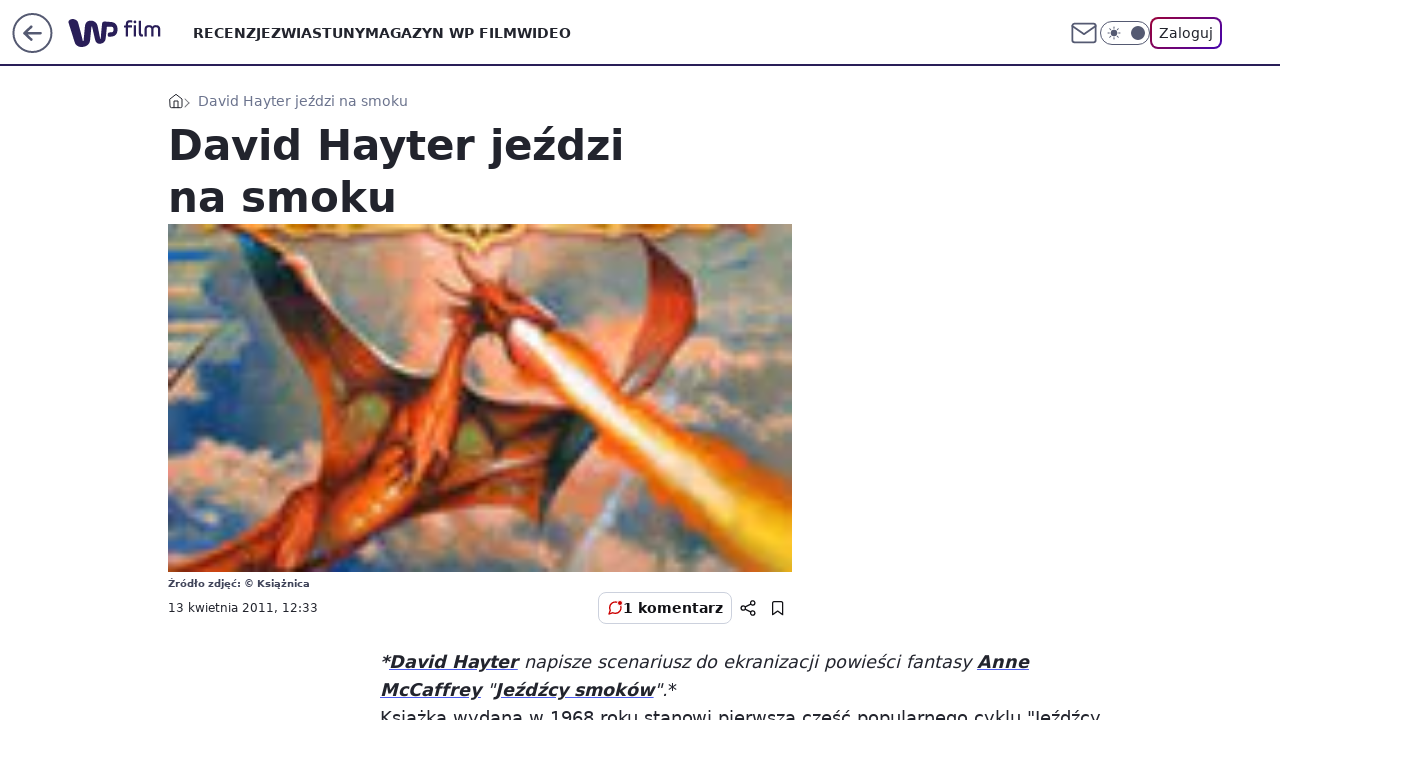

--- FILE ---
content_type: application/javascript
request_url: https://rek.www.wp.pl/gaf.js?rv=2&sn=film&pvid=b10442b412e1c7368b87&rekids=234639&phtml=film.wp.pl%2Fdavid-hayter-jezdzi-na-smoku-6024514980181121a&abtest=adtech%7CPRGM-1047%7CA%3Badtech%7CPU-335%7CA%3Badtech%7CPRG-3468%7CB%3Badtech%7CPRGM-1036%7CD%3Badtech%7CFP-76%7CA%3Badtech%7CPRGM-1356%7CA%3Badtech%7CPRGM-1419%7CC%3Badtech%7CPRGM-1589%7CA%3Badtech%7CPRGM-1576%7CA%3Badtech%7CPRGM-1443%7CA%3Badtech%7CPRGM-1587%7CD%3Badtech%7CPRGM-1615%7CA%3Badtech%7CPRGM-1215%7CC&PWA_adbd=0&darkmode=0&highLayout=0&layout=wide&navType=navigate&cdl=0&ctype=article&ciab=IAB1-5%2CIAB-v3-42%2CIAB-v3-246%2CIAB-v3-602%2CIAB1-1%2CIAB9-26%2CIAB3-4&cid=6024514980181121&csystem=ncr&cdate=2011-04-13&vw=1280&vh=720&p1=0&spin=ppgwd5fa&bcv=2
body_size: 5665
content:
ppgwd5fa({"spin":"ppgwd5fa","bunch":234639,"context":{"dsa":false,"minor":false,"bidRequestId":"edf474d2-bdd1-4b1d-8fd1-ddc4c96539dd","maConfig":{"timestamp":"2026-01-22T08:31:40.447Z"},"dfpConfig":{"timestamp":"2026-01-23T12:40:10.018Z"},"sda":[],"targeting":{"client":{},"server":{},"query":{"PWA_adbd":"0","abtest":"adtech|PRGM-1047|A;adtech|PU-335|A;adtech|PRG-3468|B;adtech|PRGM-1036|D;adtech|FP-76|A;adtech|PRGM-1356|A;adtech|PRGM-1419|C;adtech|PRGM-1589|A;adtech|PRGM-1576|A;adtech|PRGM-1443|A;adtech|PRGM-1587|D;adtech|PRGM-1615|A;adtech|PRGM-1215|C","bcv":"2","cdate":"2011-04-13","cdl":"0","ciab":"IAB1-5,IAB-v3-42,IAB-v3-246,IAB-v3-602,IAB1-1,IAB9-26,IAB3-4","cid":"6024514980181121","csystem":"ncr","ctype":"article","darkmode":"0","highLayout":"0","layout":"wide","navType":"navigate","p1":"0","phtml":"film.wp.pl/david-hayter-jezdzi-na-smoku-6024514980181121a","pvid":"b10442b412e1c7368b87","rekids":"234639","rv":"2","sn":"film","spin":"ppgwd5fa","vh":"720","vw":"1280"}},"directOnly":0,"geo":{"country":"840","region":"","city":""},"statid":"","mlId":"","rshsd":"13","isRobot":false,"curr":{"EUR":4.205,"USD":3.5831,"CHF":4.5298,"GBP":4.8478},"rv":"2","status":{"advf":2,"ma":2,"ma_ads-bidder":2,"ma_cpv-bidder":2,"ma_high-cpm-bidder":2}},"slots":{"10":{"delivered":"","campaign":null,"dfpConfig":null},"11":{"delivered":"1","campaign":null,"dfpConfig":{"placement":"/89844762/Desktop_Film.wp.pl_x11_art","roshash":"BEMP","ceil":100,"sizes":[[336,280],[640,280],[300,250]],"namedSizes":["fluid"],"div":"div-gpt-ad-x11-art","targeting":{"DFPHASH":"ADLO","emptygaf":"0"},"gfp":"BEMP"}},"12":{"delivered":"1","campaign":null,"dfpConfig":{"placement":"/89844762/Desktop_Film.wp.pl_x12_art","roshash":"BEMP","ceil":100,"sizes":[[336,280],[640,280],[300,250]],"namedSizes":["fluid"],"div":"div-gpt-ad-x12-art","targeting":{"DFPHASH":"ADLO","emptygaf":"0"},"gfp":"BEMP"}},"13":{"delivered":"1","campaign":null,"dfpConfig":{"placement":"/89844762/Desktop_Film.wp.pl_x13_art","roshash":"BEMP","ceil":100,"sizes":[[336,280],[640,280],[300,250]],"namedSizes":["fluid"],"div":"div-gpt-ad-x13-art","targeting":{"DFPHASH":"ADLO","emptygaf":"0"},"gfp":"BEMP"}},"14":{"delivered":"1","campaign":null,"dfpConfig":{"placement":"/89844762/Desktop_Film.wp.pl_x14_art","roshash":"BEMP","ceil":100,"sizes":[[336,280],[640,280],[300,250]],"namedSizes":["fluid"],"div":"div-gpt-ad-x14-art","targeting":{"DFPHASH":"ADLO","emptygaf":"0"},"gfp":"BEMP"}},"15":{"delivered":"1","campaign":null,"dfpConfig":{"placement":"/89844762/Desktop_Film.wp.pl_x15_art","roshash":"BEMP","ceil":100,"sizes":[[728,90],[970,300],[950,90],[980,120],[980,90],[970,150],[970,90],[970,250],[930,180],[950,200],[750,100],[970,66],[750,200],[960,90],[970,100],[750,300],[970,200],[950,300]],"namedSizes":["fluid"],"div":"div-gpt-ad-x15-art","targeting":{"DFPHASH":"ADLO","emptygaf":"0"},"gfp":"BEMP"}},"16":{"delivered":"1","campaign":null,"dfpConfig":{"placement":"/89844762/Desktop_Film.wp.pl_x16","roshash":"BEMP","ceil":100,"sizes":[[728,90],[970,300],[950,90],[980,120],[980,90],[970,150],[970,90],[970,250],[930,180],[950,200],[750,100],[970,66],[750,200],[960,90],[970,100],[750,300],[970,200],[950,300]],"namedSizes":["fluid"],"div":"div-gpt-ad-x16","targeting":{"DFPHASH":"ADLO","emptygaf":"0"},"gfp":"BEMP"}},"17":{"delivered":"1","campaign":null,"dfpConfig":{"placement":"/89844762/Desktop_Film.wp.pl_x17","roshash":"BEMP","ceil":100,"sizes":[[728,90],[970,300],[950,90],[980,120],[980,90],[970,150],[970,90],[970,250],[930,180],[950,200],[750,100],[970,66],[750,200],[960,90],[970,100],[750,300],[970,200],[950,300]],"namedSizes":["fluid"],"div":"div-gpt-ad-x17","targeting":{"DFPHASH":"ADLO","emptygaf":"0"},"gfp":"BEMP"}},"18":{"delivered":"1","campaign":null,"dfpConfig":{"placement":"/89844762/Desktop_Film.wp.pl_x18","roshash":"BEMP","ceil":100,"sizes":[[728,90],[970,300],[950,90],[980,120],[980,90],[970,150],[970,90],[970,250],[930,180],[950,200],[750,100],[970,66],[750,200],[960,90],[970,100],[750,300],[970,200],[950,300]],"namedSizes":["fluid"],"div":"div-gpt-ad-x18","targeting":{"DFPHASH":"ADLO","emptygaf":"0"},"gfp":"BEMP"}},"19":{"delivered":"1","campaign":null,"dfpConfig":{"placement":"/89844762/Desktop_Film.wp.pl_x19","roshash":"BEMP","ceil":100,"sizes":[[728,90],[970,300],[950,90],[980,120],[980,90],[970,150],[970,90],[970,250],[930,180],[950,200],[750,100],[970,66],[750,200],[960,90],[970,100],[750,300],[970,200],[950,300]],"namedSizes":["fluid"],"div":"div-gpt-ad-x19","targeting":{"DFPHASH":"ADLO","emptygaf":"0"},"gfp":"BEMP"}},"2":{"delivered":"1","campaign":{"id":"188177","capping":"PWAck=27120606\u0026PWAclt=1","adm":{"bunch":"234639","creations":[{"cbConfig":{"blur":false,"bottomBar":false,"fullPage":false,"message":"Przekierowanie za {{time}} sekund{{y}}","timeout":15000},"height":870,"pixels":["//ad.doubleclick.net/ddm/trackimp/N9439.2133700WP/B34863457.438118914;dc_trk_aid=631192549;dc_trk_cid=248542827;ord=1769256689;dc_lat=;dc_rdid=;tag_for_child_directed_treatment=;tfua=;gdpr=${GDPR};gdpr_consent=${GDPR_CONSENT_755};ltd=${LIMITED_ADS};dc_tdv=1?"],"scalable":"1","showLabel":false,"src":"https://mamc.wpcdn.pl/188177/1767964028036/1920x870.jpg","trackers":{"click":[""],"cview":["//ma.wp.pl/ma.gif?clid=a34bb419bc1345d54896e03c36043d43\u0026SN=film\u0026pvid=b10442b412e1c7368b87\u0026action=cvimp\u0026pg=film.wp.pl\u0026par=org_id%3D25%26hBidPrice%3DBEHMPSV%26hBudgetRate%3DBEHMPSV%26partnerID%3D%26platform%3D8%26device%3DPERSONAL_COMPUTER%26publisherID%3D308%26inver%3D2%26order%3D265726%26pricingModel%3DW_kocFNlK50-NV0QaJXamyzUyuMBlvj4eT18t3_rSAc%26is_robot%3D0%26geo%3D840%253B%253B%26ssp%3Dwp.pl%26pvid%3Db10442b412e1c7368b87%26sn%3Dfilm%26bidTimestamp%3D1769256689%26bidderID%3D11%26contentID%3D6024514980181121%26utility%3DfPklNDm8zmqIGU9rbWxeq1eRVDJxvefDyaOv-PVNxbXqlplDueht2V8MF_-fJhHe%26conversionValue%3D0%26test%3D0%26emission%3D3043755%26medium%3Ddisplay%26workfID%3D188177%26seatFee%3DJCIGeUZNwRMSqOmnhPiI8oGuvpcH0WijaA-SxSCUFLU%26client_id%3D48831%26is_adblock%3D0%26seatID%3Da34bb419bc1345d54896e03c36043d43%26billing%3Dcpv%26iabSiteCategories%3D%26isDev%3Dfalse%26bidReqID%3Dedf474d2-bdd1-4b1d-8fd1-ddc4c96539dd%26targetDomain%3Dwkruk.pl%26cur%3DPLN%26tpID%3D1402225%26editedTimestamp%3D1767965028%26iabPageCategories%3D%26userID%3D__UNKNOWN_TELL_US__%26ip%3DIHLJpS1USKuX44aiqwEg1X87rST_WebiPJr9JvR20Zs%26domain%3Dfilm.wp.pl%26slotID%3D002%26slotSizeWxH%3D1920x870%26source%3DTG%26ttl%3D1769343089%26rekid%3D234639%26creationID%3D1469487"],"impression":["//ma.wp.pl/ma.gif?clid=a34bb419bc1345d54896e03c36043d43\u0026SN=film\u0026pvid=b10442b412e1c7368b87\u0026action=delivery\u0026pg=film.wp.pl\u0026par=publisherID%3D308%26inver%3D2%26order%3D265726%26pricingModel%3DW_kocFNlK50-NV0QaJXamyzUyuMBlvj4eT18t3_rSAc%26is_robot%3D0%26geo%3D840%253B%253B%26ssp%3Dwp.pl%26pvid%3Db10442b412e1c7368b87%26sn%3Dfilm%26bidTimestamp%3D1769256689%26bidderID%3D11%26contentID%3D6024514980181121%26utility%3DfPklNDm8zmqIGU9rbWxeq1eRVDJxvefDyaOv-PVNxbXqlplDueht2V8MF_-fJhHe%26conversionValue%3D0%26test%3D0%26emission%3D3043755%26medium%3Ddisplay%26workfID%3D188177%26seatFee%3DJCIGeUZNwRMSqOmnhPiI8oGuvpcH0WijaA-SxSCUFLU%26client_id%3D48831%26is_adblock%3D0%26seatID%3Da34bb419bc1345d54896e03c36043d43%26billing%3Dcpv%26iabSiteCategories%3D%26isDev%3Dfalse%26bidReqID%3Dedf474d2-bdd1-4b1d-8fd1-ddc4c96539dd%26targetDomain%3Dwkruk.pl%26cur%3DPLN%26tpID%3D1402225%26editedTimestamp%3D1767965028%26iabPageCategories%3D%26userID%3D__UNKNOWN_TELL_US__%26ip%3DIHLJpS1USKuX44aiqwEg1X87rST_WebiPJr9JvR20Zs%26domain%3Dfilm.wp.pl%26slotID%3D002%26slotSizeWxH%3D1920x870%26source%3DTG%26ttl%3D1769343089%26rekid%3D234639%26creationID%3D1469487%26org_id%3D25%26hBidPrice%3DBEHMPSV%26hBudgetRate%3DBEHMPSV%26partnerID%3D%26platform%3D8%26device%3DPERSONAL_COMPUTER"],"view":["//ma.wp.pl/ma.gif?clid=a34bb419bc1345d54896e03c36043d43\u0026SN=film\u0026pvid=b10442b412e1c7368b87\u0026action=view\u0026pg=film.wp.pl\u0026par=org_id%3D25%26hBidPrice%3DBEHMPSV%26hBudgetRate%3DBEHMPSV%26partnerID%3D%26platform%3D8%26device%3DPERSONAL_COMPUTER%26publisherID%3D308%26inver%3D2%26order%3D265726%26pricingModel%3DW_kocFNlK50-NV0QaJXamyzUyuMBlvj4eT18t3_rSAc%26is_robot%3D0%26geo%3D840%253B%253B%26ssp%3Dwp.pl%26pvid%3Db10442b412e1c7368b87%26sn%3Dfilm%26bidTimestamp%3D1769256689%26bidderID%3D11%26contentID%3D6024514980181121%26utility%3DfPklNDm8zmqIGU9rbWxeq1eRVDJxvefDyaOv-PVNxbXqlplDueht2V8MF_-fJhHe%26conversionValue%3D0%26test%3D0%26emission%3D3043755%26medium%3Ddisplay%26workfID%3D188177%26seatFee%3DJCIGeUZNwRMSqOmnhPiI8oGuvpcH0WijaA-SxSCUFLU%26client_id%3D48831%26is_adblock%3D0%26seatID%3Da34bb419bc1345d54896e03c36043d43%26billing%3Dcpv%26iabSiteCategories%3D%26isDev%3Dfalse%26bidReqID%3Dedf474d2-bdd1-4b1d-8fd1-ddc4c96539dd%26targetDomain%3Dwkruk.pl%26cur%3DPLN%26tpID%3D1402225%26editedTimestamp%3D1767965028%26iabPageCategories%3D%26userID%3D__UNKNOWN_TELL_US__%26ip%3DIHLJpS1USKuX44aiqwEg1X87rST_WebiPJr9JvR20Zs%26domain%3Dfilm.wp.pl%26slotID%3D002%26slotSizeWxH%3D1920x870%26source%3DTG%26ttl%3D1769343089%26rekid%3D234639%26creationID%3D1469487"]},"transparentPlaceholder":false,"type":"image","url":"https://ad.doubleclick.net/ddm/trackclk/N9439.2133700WP/B34863457.438118914;dc_trk_aid=631192549;dc_trk_cid=248542827;dc_lat=;dc_rdid=;tag_for_child_directed_treatment=;tfua=;gdpr=${GDPR};gdpr_consent=${GDPR_CONSENT_755};ltd=${LIMITED_ADS};dc_tdv=1","width":1920}],"redir":"https://ma.wp.pl/redirma?SN=film\u0026pvid=b10442b412e1c7368b87\u0026par=workfID%3D188177%26platform%3D8%26hBudgetRate%3DBEHMPSV%26order%3D265726%26bidderID%3D11%26contentID%3D6024514980181121%26seatFee%3DJCIGeUZNwRMSqOmnhPiI8oGuvpcH0WijaA-SxSCUFLU%26is_adblock%3D0%26iabSiteCategories%3D%26domain%3Dfilm.wp.pl%26ttl%3D1769343089%26is_robot%3D0%26isDev%3Dfalse%26cur%3DPLN%26tpID%3D1402225%26userID%3D__UNKNOWN_TELL_US__%26source%3DTG%26sn%3Dfilm%26utility%3DfPklNDm8zmqIGU9rbWxeq1eRVDJxvefDyaOv-PVNxbXqlplDueht2V8MF_-fJhHe%26billing%3Dcpv%26iabPageCategories%3D%26medium%3Ddisplay%26client_id%3D48831%26seatID%3Da34bb419bc1345d54896e03c36043d43%26pvid%3Db10442b412e1c7368b87%26bidTimestamp%3D1769256689%26device%3DPERSONAL_COMPUTER%26inver%3D2%26pricingModel%3DW_kocFNlK50-NV0QaJXamyzUyuMBlvj4eT18t3_rSAc%26test%3D0%26bidReqID%3Dedf474d2-bdd1-4b1d-8fd1-ddc4c96539dd%26geo%3D840%253B%253B%26conversionValue%3D0%26editedTimestamp%3D1767965028%26slotID%3D002%26creationID%3D1469487%26partnerID%3D%26publisherID%3D308%26ssp%3Dwp.pl%26emission%3D3043755%26org_id%3D25%26targetDomain%3Dwkruk.pl%26ip%3DIHLJpS1USKuX44aiqwEg1X87rST_WebiPJr9JvR20Zs%26slotSizeWxH%3D1920x870%26rekid%3D234639%26hBidPrice%3DBEHMPSV\u0026url=","slot":"2"},"creative":{"Id":"1469487","provider":"ma_cpv-bidder","roshash":"DGJM","height":870,"width":1920,"touchpointId":"1402225","source":{"bidder":"cpv-bidder"}},"sellingModel":{"model":"CPM_INT"}},"dfpConfig":{"placement":"/89844762/Desktop_Film.wp.pl_x02","roshash":"DGJM","ceil":100,"sizes":[[970,300],[970,600],[750,300],[950,300],[980,600],[1920,870],[1200,600],[750,400],[960,640]],"namedSizes":["fluid"],"div":"div-gpt-ad-x02","targeting":{"DFPHASH":"CFIL","emptygaf":"0"},"gfp":"CKNQ"}},"24":{"delivered":"","campaign":null,"dfpConfig":null},"25":{"delivered":"1","campaign":null,"dfpConfig":{"placement":"/89844762/Desktop_Film.wp.pl_x25_art","roshash":"BEMP","ceil":100,"sizes":[[336,280],[640,280],[300,250]],"namedSizes":["fluid"],"div":"div-gpt-ad-x25-art","targeting":{"DFPHASH":"ADLO","emptygaf":"0"},"gfp":"BEMP"}},"27":{"delivered":"1","campaign":null,"dfpConfig":{"placement":"/89844762/Desktop_Film.wp.pl_x27_art","roshash":"BEMP","ceil":100,"sizes":[[160,600]],"namedSizes":["fluid"],"div":"div-gpt-ad-x27-art","targeting":{"DFPHASH":"ADLO","emptygaf":"0"},"gfp":"BEMP"}},"28":{"delivered":"","campaign":null,"dfpConfig":null},"29":{"delivered":"","campaign":null,"dfpConfig":null},"3":{"delivered":"1","campaign":null,"dfpConfig":{"placement":"/89844762/Desktop_Film.wp.pl_x03_art","roshash":"BEMP","ceil":100,"sizes":[[728,90],[970,300],[950,90],[980,120],[980,90],[970,150],[970,90],[970,250],[930,180],[950,200],[750,100],[970,66],[750,200],[960,90],[970,100],[750,300],[970,200],[950,300]],"namedSizes":["fluid"],"div":"div-gpt-ad-x03-art","targeting":{"DFPHASH":"ADLO","emptygaf":"0"},"gfp":"BEMP"}},"32":{"delivered":"1","campaign":null,"dfpConfig":{"placement":"/89844762/Desktop_Film.wp.pl_x32_art","roshash":"BEMP","ceil":100,"sizes":[[336,280],[640,280],[300,250]],"namedSizes":["fluid"],"div":"div-gpt-ad-x32-art","targeting":{"DFPHASH":"ADLO","emptygaf":"0"},"gfp":"BEMP"}},"33":{"delivered":"1","campaign":null,"dfpConfig":{"placement":"/89844762/Desktop_Film.wp.pl_x33_art","roshash":"BEMP","ceil":100,"sizes":[[336,280],[640,280],[300,250]],"namedSizes":["fluid"],"div":"div-gpt-ad-x33-art","targeting":{"DFPHASH":"ADLO","emptygaf":"0"},"gfp":"BEMP"}},"34":{"delivered":"1","campaign":null,"dfpConfig":{"placement":"/89844762/Desktop_Film.wp.pl_x34_art","roshash":"BEMP","ceil":100,"sizes":[[300,250]],"namedSizes":["fluid"],"div":"div-gpt-ad-x34-art","targeting":{"DFPHASH":"ADLO","emptygaf":"0"},"gfp":"BEMP"}},"35":{"delivered":"1","campaign":null,"dfpConfig":{"placement":"/89844762/Desktop_Film.wp.pl_x35_art","roshash":"BEMP","ceil":100,"sizes":[[300,600],[300,250]],"namedSizes":["fluid"],"div":"div-gpt-ad-x35-art","targeting":{"DFPHASH":"ADLO","emptygaf":"0"},"gfp":"BEMP"}},"36":{"delivered":"1","campaign":null,"dfpConfig":{"placement":"/89844762/Desktop_Film.wp.pl_x36_art","roshash":"BEMP","ceil":100,"sizes":[[300,600],[300,250]],"namedSizes":["fluid"],"div":"div-gpt-ad-x36-art","targeting":{"DFPHASH":"ADLO","emptygaf":"0"},"gfp":"BEMP"}},"37":{"delivered":"1","campaign":null,"dfpConfig":{"placement":"/89844762/Desktop_Film.wp.pl_x37_art","roshash":"BEMP","ceil":100,"sizes":[[300,600],[300,250]],"namedSizes":["fluid"],"div":"div-gpt-ad-x37-art","targeting":{"DFPHASH":"ADLO","emptygaf":"0"},"gfp":"BEMP"}},"40":{"delivered":"1","campaign":null,"dfpConfig":{"placement":"/89844762/Desktop_Film.wp.pl_x40","roshash":"BGJM","ceil":100,"sizes":[[300,250]],"namedSizes":["fluid"],"div":"div-gpt-ad-x40","targeting":{"DFPHASH":"AFIL","emptygaf":"0"},"gfp":"BGJM"}},"5":{"delivered":"1","campaign":null,"dfpConfig":{"placement":"/89844762/Desktop_Film.wp.pl_x05_art","roshash":"BEMP","ceil":100,"sizes":[[336,280],[640,280],[300,250]],"namedSizes":["fluid"],"div":"div-gpt-ad-x05-art","targeting":{"DFPHASH":"ADLO","emptygaf":"0"},"gfp":"BEMP"}},"50":{"delivered":"1","campaign":{"id":"189049","adm":{"bunch":"234639","creations":[{"height":200,"showLabel":true,"src":"https://mamc.wpcdn.pl/189049/1769081764496/750x200/750x200/Virtual-Vibes_750x200.html","trackers":{"click":[""],"cview":["//ma.wp.pl/ma.gif?clid=36d4f1d950aab392a9c26b186b340e10\u0026SN=film\u0026pvid=b10442b412e1c7368b87\u0026action=cvimp\u0026pg=film.wp.pl\u0026par=slotSizeWxH%3D750x200%26workfID%3D189049%26seatID%3D36d4f1d950aab392a9c26b186b340e10%26org_id%3D25%26iabSiteCategories%3D%26ttl%3D1769343089%26is_adblock%3D0%26inver%3D2%26pricingModel%3D6DnD8LlKGB2P3eIo8ZVHjqQwk_u_PBY9C0rPASDuOQs%26pvid%3Db10442b412e1c7368b87%26platform%3D8%26slotID%3D050%26targetDomain%3Droblox.com%26cur%3DPLN%26test%3D0%26seatFee%3D7GA-feR0scdnX5Pz6G7OfWo5wDJzm2N8EKdLqq9SZ6g%26tpID%3D1406254%26billing%3Dcpv%26client_id%3D77840%26emission%3D3046359%26order%3D266657%26editedTimestamp%3D1769081960%26hBudgetRate%3DBEHLVbj%26contentID%3D6024514980181121%26medium%3Ddisplay%26device%3DPERSONAL_COMPUTER%26ip%3DWVjcsYgDhOp5_O4SB8F130IXjddJRGe0ahRDa9iq6cY%26is_robot%3D0%26sn%3Dfilm%26isDev%3Dfalse%26ssp%3Dwp.pl%26bidReqID%3Dedf474d2-bdd1-4b1d-8fd1-ddc4c96539dd%26userID%3D__UNKNOWN_TELL_US__%26partnerID%3D%26bidderID%3D11%26utility%3DTuC1NpHNPVZd75B17R-JXVqWsZOdJKTQZRQgV9CuBgde7RK6vhtB40XnAyoAWDBY%26conversionValue%3D0%26rekid%3D234639%26iabPageCategories%3D%26domain%3Dfilm.wp.pl%26creationID%3D1477806%26source%3DTG%26geo%3D840%253B%253B%26bidTimestamp%3D1769256689%26hBidPrice%3DBEHLVbj%26publisherID%3D308"],"impression":["//ma.wp.pl/ma.gif?clid=36d4f1d950aab392a9c26b186b340e10\u0026SN=film\u0026pvid=b10442b412e1c7368b87\u0026action=delivery\u0026pg=film.wp.pl\u0026par=ssp%3Dwp.pl%26bidReqID%3Dedf474d2-bdd1-4b1d-8fd1-ddc4c96539dd%26userID%3D__UNKNOWN_TELL_US__%26partnerID%3D%26bidderID%3D11%26utility%3DTuC1NpHNPVZd75B17R-JXVqWsZOdJKTQZRQgV9CuBgde7RK6vhtB40XnAyoAWDBY%26conversionValue%3D0%26rekid%3D234639%26iabPageCategories%3D%26domain%3Dfilm.wp.pl%26creationID%3D1477806%26source%3DTG%26geo%3D840%253B%253B%26bidTimestamp%3D1769256689%26hBidPrice%3DBEHLVbj%26publisherID%3D308%26slotSizeWxH%3D750x200%26workfID%3D189049%26seatID%3D36d4f1d950aab392a9c26b186b340e10%26org_id%3D25%26iabSiteCategories%3D%26ttl%3D1769343089%26is_adblock%3D0%26inver%3D2%26pricingModel%3D6DnD8LlKGB2P3eIo8ZVHjqQwk_u_PBY9C0rPASDuOQs%26pvid%3Db10442b412e1c7368b87%26platform%3D8%26slotID%3D050%26targetDomain%3Droblox.com%26cur%3DPLN%26test%3D0%26seatFee%3D7GA-feR0scdnX5Pz6G7OfWo5wDJzm2N8EKdLqq9SZ6g%26tpID%3D1406254%26billing%3Dcpv%26client_id%3D77840%26emission%3D3046359%26order%3D266657%26editedTimestamp%3D1769081960%26hBudgetRate%3DBEHLVbj%26contentID%3D6024514980181121%26medium%3Ddisplay%26device%3DPERSONAL_COMPUTER%26ip%3DWVjcsYgDhOp5_O4SB8F130IXjddJRGe0ahRDa9iq6cY%26is_robot%3D0%26sn%3Dfilm%26isDev%3Dfalse"],"view":["//ma.wp.pl/ma.gif?clid=36d4f1d950aab392a9c26b186b340e10\u0026SN=film\u0026pvid=b10442b412e1c7368b87\u0026action=view\u0026pg=film.wp.pl\u0026par=medium%3Ddisplay%26device%3DPERSONAL_COMPUTER%26ip%3DWVjcsYgDhOp5_O4SB8F130IXjddJRGe0ahRDa9iq6cY%26is_robot%3D0%26sn%3Dfilm%26isDev%3Dfalse%26ssp%3Dwp.pl%26bidReqID%3Dedf474d2-bdd1-4b1d-8fd1-ddc4c96539dd%26userID%3D__UNKNOWN_TELL_US__%26partnerID%3D%26bidderID%3D11%26utility%3DTuC1NpHNPVZd75B17R-JXVqWsZOdJKTQZRQgV9CuBgde7RK6vhtB40XnAyoAWDBY%26conversionValue%3D0%26rekid%3D234639%26iabPageCategories%3D%26domain%3Dfilm.wp.pl%26creationID%3D1477806%26source%3DTG%26geo%3D840%253B%253B%26bidTimestamp%3D1769256689%26hBidPrice%3DBEHLVbj%26publisherID%3D308%26slotSizeWxH%3D750x200%26workfID%3D189049%26seatID%3D36d4f1d950aab392a9c26b186b340e10%26org_id%3D25%26iabSiteCategories%3D%26ttl%3D1769343089%26is_adblock%3D0%26inver%3D2%26pricingModel%3D6DnD8LlKGB2P3eIo8ZVHjqQwk_u_PBY9C0rPASDuOQs%26pvid%3Db10442b412e1c7368b87%26platform%3D8%26slotID%3D050%26targetDomain%3Droblox.com%26cur%3DPLN%26test%3D0%26seatFee%3D7GA-feR0scdnX5Pz6G7OfWo5wDJzm2N8EKdLqq9SZ6g%26tpID%3D1406254%26billing%3Dcpv%26client_id%3D77840%26emission%3D3046359%26order%3D266657%26editedTimestamp%3D1769081960%26hBudgetRate%3DBEHLVbj%26contentID%3D6024514980181121"]},"transparentPlaceholder":false,"type":"iframe","url":"https://www.roblox.com/pl/games/17067024883/Bank-Millennium-Virtual-Vibes","width":750}],"redir":"https://ma.wp.pl/redirma?SN=film\u0026pvid=b10442b412e1c7368b87\u0026par=geo%3D840%253B%253B%26seatFee%3D7GA-feR0scdnX5Pz6G7OfWo5wDJzm2N8EKdLqq9SZ6g%26editedTimestamp%3D1769081960%26contentID%3D6024514980181121%26medium%3Ddisplay%26hBidPrice%3DBEHLVbj%26publisherID%3D308%26iabSiteCategories%3D%26is_adblock%3D0%26pvid%3Db10442b412e1c7368b87%26targetDomain%3Droblox.com%26billing%3Dcpv%26device%3DPERSONAL_COMPUTER%26rekid%3D234639%26client_id%3D77840%26source%3DTG%26org_id%3D25%26is_robot%3D0%26sn%3Dfilm%26isDev%3Dfalse%26bidReqID%3Dedf474d2-bdd1-4b1d-8fd1-ddc4c96539dd%26bidderID%3D11%26workfID%3D189049%26hBudgetRate%3DBEHLVbj%26cur%3DPLN%26bidTimestamp%3D1769256689%26slotSizeWxH%3D750x200%26platform%3D8%26slotID%3D050%26test%3D0%26ip%3DWVjcsYgDhOp5_O4SB8F130IXjddJRGe0ahRDa9iq6cY%26ssp%3Dwp.pl%26creationID%3D1477806%26seatID%3D36d4f1d950aab392a9c26b186b340e10%26ttl%3D1769343089%26inver%3D2%26pricingModel%3D6DnD8LlKGB2P3eIo8ZVHjqQwk_u_PBY9C0rPASDuOQs%26emission%3D3046359%26conversionValue%3D0%26iabPageCategories%3D%26domain%3Dfilm.wp.pl%26tpID%3D1406254%26order%3D266657%26userID%3D__UNKNOWN_TELL_US__%26partnerID%3D%26utility%3DTuC1NpHNPVZd75B17R-JXVqWsZOdJKTQZRQgV9CuBgde7RK6vhtB40XnAyoAWDBY\u0026url=","slot":"50"},"creative":{"Id":"1477806","provider":"ma_cpv-bidder","roshash":"BEHK","height":200,"width":750,"touchpointId":"1406254","source":{"bidder":"cpv-bidder"}},"sellingModel":{"model":"CPM_INT"}},"dfpConfig":{"placement":"/89844762/Desktop_Film.wp.pl_x50_art","roshash":"BEMP","ceil":100,"sizes":[[728,90],[970,300],[950,90],[980,120],[980,90],[970,150],[970,90],[970,250],[930,180],[950,200],[750,100],[970,66],[750,200],[960,90],[970,100],[750,300],[970,200],[950,300]],"namedSizes":["fluid"],"div":"div-gpt-ad-x50-art","targeting":{"DFPHASH":"ADLO","emptygaf":"0"},"gfp":"BEMP"}},"52":{"delivered":"1","campaign":null,"dfpConfig":{"placement":"/89844762/Desktop_Film.wp.pl_x52_art","roshash":"BEMP","ceil":100,"sizes":[[300,250]],"namedSizes":["fluid"],"div":"div-gpt-ad-x52-art","targeting":{"DFPHASH":"ADLO","emptygaf":"0"},"gfp":"BEMP"}},"529":{"delivered":"1","campaign":null,"dfpConfig":{"placement":"/89844762/Desktop_Film.wp.pl_x529","roshash":"BEMP","ceil":100,"sizes":[[300,250]],"namedSizes":["fluid"],"div":"div-gpt-ad-x529","targeting":{"DFPHASH":"ADLO","emptygaf":"0"},"gfp":"BEMP"}},"53":{"delivered":"1","campaign":null,"dfpConfig":{"placement":"/89844762/Desktop_Film.wp.pl_x53_art","roshash":"BEMP","ceil":100,"sizes":[[728,90],[970,300],[950,90],[980,120],[980,90],[970,150],[970,600],[970,90],[970,250],[930,180],[950,200],[750,100],[970,66],[750,200],[960,90],[970,100],[750,300],[970,200],[940,600]],"namedSizes":["fluid"],"div":"div-gpt-ad-x53-art","targeting":{"DFPHASH":"ADLO","emptygaf":"0"},"gfp":"BEMP"}},"531":{"delivered":"1","campaign":null,"dfpConfig":{"placement":"/89844762/Desktop_Film.wp.pl_x531","roshash":"BEMP","ceil":100,"sizes":[[300,250]],"namedSizes":["fluid"],"div":"div-gpt-ad-x531","targeting":{"DFPHASH":"ADLO","emptygaf":"0"},"gfp":"BEMP"}},"541":{"delivered":"1","campaign":null,"dfpConfig":{"placement":"/89844762/Desktop_Film.wp.pl_x541_art","roshash":"BEMP","ceil":100,"sizes":[[300,600],[300,250]],"namedSizes":["fluid"],"div":"div-gpt-ad-x541-art","targeting":{"DFPHASH":"ADLO","emptygaf":"0"},"gfp":"BEMP"}},"59":{"delivered":"1","campaign":null,"dfpConfig":{"placement":"/89844762/Desktop_Film.wp.pl_x59_art","roshash":"BEMP","ceil":100,"sizes":[[300,600],[300,250]],"namedSizes":["fluid"],"div":"div-gpt-ad-x59-art","targeting":{"DFPHASH":"ADLO","emptygaf":"0"},"gfp":"BEMP"}},"6":{"delivered":"","campaign":null,"dfpConfig":null},"61":{"delivered":"1","campaign":null,"dfpConfig":{"placement":"/89844762/Desktop_Film.wp.pl_x61_art","roshash":"BEMP","ceil":100,"sizes":[[336,280],[640,280],[300,250]],"namedSizes":["fluid"],"div":"div-gpt-ad-x61-art","targeting":{"DFPHASH":"ADLO","emptygaf":"0"},"gfp":"BEMP"}},"62":{"delivered":"","campaign":null,"dfpConfig":null},"67":{"delivered":"1","campaign":null,"dfpConfig":{"placement":"/89844762/Desktop_Film.wp.pl_x67_art","roshash":"BEMP","ceil":100,"sizes":[[300,50]],"namedSizes":["fluid"],"div":"div-gpt-ad-x67-art","targeting":{"DFPHASH":"ADLO","emptygaf":"0"},"gfp":"BEMP"}},"7":{"delivered":"","campaign":null,"dfpConfig":null},"70":{"delivered":"1","campaign":null,"dfpConfig":{"placement":"/89844762/Desktop_Film.wp.pl_x70_art","roshash":"BEMP","ceil":100,"sizes":[[728,90],[970,300],[950,90],[980,120],[980,90],[970,150],[970,90],[970,250],[930,180],[950,200],[750,100],[970,66],[750,200],[960,90],[970,100],[750,300],[970,200],[950,300]],"namedSizes":["fluid"],"div":"div-gpt-ad-x70-art","targeting":{"DFPHASH":"ADLO","emptygaf":"0"},"gfp":"BEMP"}},"716":{"delivered":"","campaign":null,"dfpConfig":null},"717":{"delivered":"","campaign":null,"dfpConfig":null},"72":{"delivered":"1","campaign":null,"dfpConfig":{"placement":"/89844762/Desktop_Film.wp.pl_x72_art","roshash":"BEMP","ceil":100,"sizes":[[300,250]],"namedSizes":["fluid"],"div":"div-gpt-ad-x72-art","targeting":{"DFPHASH":"ADLO","emptygaf":"0"},"gfp":"BEMP"}},"79":{"lazy":1,"delivered":"1","campaign":{"id":"188982","capping":"PWAck=27120769\u0026PWAclt=720","adm":{"bunch":"234639","creations":[{"mod":"surveyNative","modConfig":{"accentColorAsPrimary":false,"border":"1px solid grey","footnote":"Wyniki ankiet pomagają nam ulepszać nasze produkty i produkty naszych Zaufanych Partnerów. Administratorem danych jest Wirtualna Polska Media S.A. Szczegółowe informacje na temat przetwarzania danych osobowych opisane są w \u003ca target=\"_blank\" href=\"https://holding.wp.pl/poufnosc\"\u003epolityce prywatności\u003c/a\u003e.","insideSlot":true,"maxWidth":300,"pages":[{"accentColorAsPrimary":false,"questions":[{"answers":[{"answerID":"yes","isOpen":false,"text":"tak"},{"answerID":"no","isOpen":false,"text":"nie"},{"answerID":"dontKnow","isOpen":false,"text":"nie wiem"}],"answersHorizontal":false,"confirmation":false,"questionID":"didYouSeeMailAd","required":true,"text":"Czy widziałeś(-aś) ostatnio reklamę Poczty WP?","type":"radio"}],"topImage":"https://pocztanh.wpcdn.pl/pocztanh/login/7.30.0/svg/wp/poczta-logo.svg"}],"popup":{"blendVisible":false,"position":"br"},"summary":[{"key":"Title","value":"Dziękujemy za odpowiedź!"},{"key":"Paragraph","value":"Twoja opinia jest dla nas ważna."}]},"showLabel":true,"trackers":{"click":[""],"cview":["//ma.wp.pl/ma.gif?clid=0d75fec0bdabe60e0af571ed047f75a2\u0026SN=film\u0026pvid=b10442b412e1c7368b87\u0026action=cvimp\u0026pg=film.wp.pl\u0026par=userID%3D__UNKNOWN_TELL_US__%26order%3D202648%26pricingModel%3DPPtj2MJUpb0DThOmO-skD8QXu9AY5TG0Kc3zZR6DSvs%26geo%3D840%253B%253B%26rekid%3D234639%26seatFee%3DSx-tK4SEZ0Y-VhOy2j5ZhcEcpLFWHCN6lJ6Pa7GJ9GQ%26iabPageCategories%3D%26bidTimestamp%3D1769256689%26contentID%3D6024514980181121%26device%3DPERSONAL_COMPUTER%26inver%3D2%26slotID%3D079%26creationID%3D1477210%26test%3D0%26emission%3D3046324%26editedTimestamp%3D1769007383%26ttl%3D1769343089%26domain%3Dfilm.wp.pl%26is_adblock%3D0%26ip%3D4tPSCoymki7hrMSjtzokG37W7zlIf-S3lkhHogc_RdY%26targetDomain%3Dwp.pl%26seatID%3D0d75fec0bdabe60e0af571ed047f75a2%26org_id%3D25%26hBudgetRate%3DBEHKNQT%26partnerID%3D%26utility%3Dr1UWK5V_E8deteDGSfhATCw0sVORZzzlMbelMidag_1Q-Ea6tsqlIPLwDScEG1aI%26publisherID%3D308%26slotSizeWxH%3D-1x-1%26client_id%3D38851%26source%3DTG%26iabSiteCategories%3D%26is_robot%3D0%26hBidPrice%3DBEHKNQT%26cur%3DPLN%26tpID%3D1405936%26billing%3Dcpv%26sn%3Dfilm%26bidderID%3D11%26medium%3Ddisplay%26conversionValue%3D0%26workfID%3D188982%26pvid%3Db10442b412e1c7368b87%26isDev%3Dfalse%26platform%3D8%26ssp%3Dwp.pl%26bidReqID%3Dedf474d2-bdd1-4b1d-8fd1-ddc4c96539dd"],"impression":["//ma.wp.pl/ma.gif?clid=0d75fec0bdabe60e0af571ed047f75a2\u0026SN=film\u0026pvid=b10442b412e1c7368b87\u0026action=delivery\u0026pg=film.wp.pl\u0026par=hBudgetRate%3DBEHKNQT%26partnerID%3D%26utility%3Dr1UWK5V_E8deteDGSfhATCw0sVORZzzlMbelMidag_1Q-Ea6tsqlIPLwDScEG1aI%26publisherID%3D308%26slotSizeWxH%3D-1x-1%26client_id%3D38851%26source%3DTG%26iabSiteCategories%3D%26is_robot%3D0%26hBidPrice%3DBEHKNQT%26cur%3DPLN%26tpID%3D1405936%26billing%3Dcpv%26sn%3Dfilm%26bidderID%3D11%26medium%3Ddisplay%26conversionValue%3D0%26workfID%3D188982%26pvid%3Db10442b412e1c7368b87%26isDev%3Dfalse%26platform%3D8%26ssp%3Dwp.pl%26bidReqID%3Dedf474d2-bdd1-4b1d-8fd1-ddc4c96539dd%26userID%3D__UNKNOWN_TELL_US__%26order%3D202648%26pricingModel%3DPPtj2MJUpb0DThOmO-skD8QXu9AY5TG0Kc3zZR6DSvs%26geo%3D840%253B%253B%26rekid%3D234639%26seatFee%3DSx-tK4SEZ0Y-VhOy2j5ZhcEcpLFWHCN6lJ6Pa7GJ9GQ%26iabPageCategories%3D%26bidTimestamp%3D1769256689%26contentID%3D6024514980181121%26device%3DPERSONAL_COMPUTER%26inver%3D2%26slotID%3D079%26creationID%3D1477210%26test%3D0%26emission%3D3046324%26editedTimestamp%3D1769007383%26ttl%3D1769343089%26domain%3Dfilm.wp.pl%26is_adblock%3D0%26ip%3D4tPSCoymki7hrMSjtzokG37W7zlIf-S3lkhHogc_RdY%26targetDomain%3Dwp.pl%26seatID%3D0d75fec0bdabe60e0af571ed047f75a2%26org_id%3D25"],"view":["//ma.wp.pl/ma.gif?clid=0d75fec0bdabe60e0af571ed047f75a2\u0026SN=film\u0026pvid=b10442b412e1c7368b87\u0026action=view\u0026pg=film.wp.pl\u0026par=seatFee%3DSx-tK4SEZ0Y-VhOy2j5ZhcEcpLFWHCN6lJ6Pa7GJ9GQ%26iabPageCategories%3D%26bidTimestamp%3D1769256689%26contentID%3D6024514980181121%26device%3DPERSONAL_COMPUTER%26inver%3D2%26slotID%3D079%26creationID%3D1477210%26test%3D0%26emission%3D3046324%26editedTimestamp%3D1769007383%26ttl%3D1769343089%26domain%3Dfilm.wp.pl%26is_adblock%3D0%26ip%3D4tPSCoymki7hrMSjtzokG37W7zlIf-S3lkhHogc_RdY%26targetDomain%3Dwp.pl%26seatID%3D0d75fec0bdabe60e0af571ed047f75a2%26org_id%3D25%26hBudgetRate%3DBEHKNQT%26partnerID%3D%26utility%3Dr1UWK5V_E8deteDGSfhATCw0sVORZzzlMbelMidag_1Q-Ea6tsqlIPLwDScEG1aI%26publisherID%3D308%26slotSizeWxH%3D-1x-1%26client_id%3D38851%26source%3DTG%26iabSiteCategories%3D%26is_robot%3D0%26hBidPrice%3DBEHKNQT%26cur%3DPLN%26tpID%3D1405936%26billing%3Dcpv%26sn%3Dfilm%26bidderID%3D11%26medium%3Ddisplay%26conversionValue%3D0%26workfID%3D188982%26pvid%3Db10442b412e1c7368b87%26isDev%3Dfalse%26platform%3D8%26ssp%3Dwp.pl%26bidReqID%3Dedf474d2-bdd1-4b1d-8fd1-ddc4c96539dd%26userID%3D__UNKNOWN_TELL_US__%26order%3D202648%26pricingModel%3DPPtj2MJUpb0DThOmO-skD8QXu9AY5TG0Kc3zZR6DSvs%26geo%3D840%253B%253B%26rekid%3D234639"]},"type":"mod"}],"redir":"https://ma.wp.pl/redirma?SN=film\u0026pvid=b10442b412e1c7368b87\u0026par=isDev%3Dfalse%26userID%3D__UNKNOWN_TELL_US__%26iabPageCategories%3D%26bidTimestamp%3D1769256689%26device%3DPERSONAL_COMPUTER%26test%3D0%26domain%3Dfilm.wp.pl%26slotSizeWxH%3D-1x-1%26medium%3Ddisplay%26rekid%3D234639%26contentID%3D6024514980181121%26editedTimestamp%3D1769007383%26org_id%3D25%26hBudgetRate%3DBEHKNQT%26hBidPrice%3DBEHKNQT%26cur%3DPLN%26order%3D202648%26inver%3D2%26partnerID%3D%26utility%3Dr1UWK5V_E8deteDGSfhATCw0sVORZzzlMbelMidag_1Q-Ea6tsqlIPLwDScEG1aI%26client_id%3D38851%26iabSiteCategories%3D%26sn%3Dfilm%26bidderID%3D11%26ssp%3Dwp.pl%26geo%3D840%253B%253B%26targetDomain%3Dwp.pl%26publisherID%3D308%26pvid%3Db10442b412e1c7368b87%26pricingModel%3DPPtj2MJUpb0DThOmO-skD8QXu9AY5TG0Kc3zZR6DSvs%26billing%3Dcpv%26platform%3D8%26emission%3D3046324%26ttl%3D1769343089%26is_robot%3D0%26tpID%3D1405936%26conversionValue%3D0%26workfID%3D188982%26seatFee%3DSx-tK4SEZ0Y-VhOy2j5ZhcEcpLFWHCN6lJ6Pa7GJ9GQ%26slotID%3D079%26creationID%3D1477210%26is_adblock%3D0%26ip%3D4tPSCoymki7hrMSjtzokG37W7zlIf-S3lkhHogc_RdY%26source%3DTG%26bidReqID%3Dedf474d2-bdd1-4b1d-8fd1-ddc4c96539dd%26seatID%3D0d75fec0bdabe60e0af571ed047f75a2\u0026url=","slot":"79"},"creative":{"Id":"1477210","provider":"ma_cpv-bidder","roshash":"BEHK","height":-1,"width":-1,"touchpointId":"1405936","source":{"bidder":"cpv-bidder"}},"sellingModel":{"model":"CPV_INT"}},"dfpConfig":{"placement":"/89844762/Desktop_Film.wp.pl_x79_art","roshash":"BEMP","ceil":100,"sizes":[[300,600],[300,250]],"namedSizes":["fluid"],"div":"div-gpt-ad-x79-art","targeting":{"DFPHASH":"ADLO","emptygaf":"0"},"gfp":"BEMP"}},"8":{"delivered":"","campaign":null,"dfpConfig":null},"80":{"delivered":"1","campaign":null,"dfpConfig":{"placement":"/89844762/Desktop_Film.wp.pl_x80_art","roshash":"BEMP","ceil":100,"sizes":[[1,1]],"namedSizes":["fluid"],"div":"div-gpt-ad-x80-art","isNative":1,"targeting":{"DFPHASH":"ADLO","emptygaf":"0"},"gfp":"BEMP"}},"800":{"delivered":"","campaign":null,"dfpConfig":null},"81":{"delivered":"1","campaign":null,"dfpConfig":{"placement":"/89844762/Desktop_Film.wp.pl_x81_art","roshash":"BEMP","ceil":100,"sizes":[[1,1]],"namedSizes":["fluid"],"div":"div-gpt-ad-x81-art","isNative":1,"targeting":{"DFPHASH":"ADLO","emptygaf":"0"},"gfp":"BEMP"}},"810":{"delivered":"","campaign":null,"dfpConfig":null},"811":{"delivered":"","campaign":null,"dfpConfig":null},"812":{"delivered":"","campaign":null,"dfpConfig":null},"813":{"delivered":"","campaign":null,"dfpConfig":null},"814":{"delivered":"","campaign":null,"dfpConfig":null},"815":{"delivered":"","campaign":null,"dfpConfig":null},"816":{"delivered":"","campaign":null,"dfpConfig":null},"817":{"delivered":"","campaign":null,"dfpConfig":null},"82":{"delivered":"1","campaign":null,"dfpConfig":{"placement":"/89844762/Desktop_Film.wp.pl_x82_art","roshash":"BEMP","ceil":100,"sizes":[[1,1]],"namedSizes":["fluid"],"div":"div-gpt-ad-x82-art","isNative":1,"targeting":{"DFPHASH":"ADLO","emptygaf":"0"},"gfp":"BEMP"}},"826":{"delivered":"","campaign":null,"dfpConfig":null},"827":{"delivered":"","campaign":null,"dfpConfig":null},"828":{"delivered":"","campaign":null,"dfpConfig":null},"83":{"delivered":"1","campaign":null,"dfpConfig":{"placement":"/89844762/Desktop_Film.wp.pl_x83_art","roshash":"BEMP","ceil":100,"sizes":[[1,1]],"namedSizes":["fluid"],"div":"div-gpt-ad-x83-art","isNative":1,"targeting":{"DFPHASH":"ADLO","emptygaf":"0"},"gfp":"BEMP"}},"840":{"delivered":"","campaign":null,"dfpConfig":null},"841":{"delivered":"","campaign":null,"dfpConfig":null},"842":{"delivered":"","campaign":null,"dfpConfig":null},"843":{"delivered":"","campaign":null,"dfpConfig":null},"89":{"delivered":"","campaign":null,"dfpConfig":null},"90":{"delivered":"1","campaign":null,"dfpConfig":{"placement":"/89844762/Desktop_Film.wp.pl_x90_art","roshash":"BEMP","ceil":100,"sizes":[[728,90],[970,300],[950,90],[980,120],[980,90],[970,150],[970,90],[970,250],[930,180],[950,200],[750,100],[970,66],[750,200],[960,90],[970,100],[750,300],[970,200],[950,300]],"namedSizes":["fluid"],"div":"div-gpt-ad-x90-art","targeting":{"DFPHASH":"ADLO","emptygaf":"0"},"gfp":"BEMP"}},"92":{"delivered":"1","campaign":null,"dfpConfig":{"placement":"/89844762/Desktop_Film.wp.pl_x92_art","roshash":"BEMP","ceil":100,"sizes":[[300,250]],"namedSizes":["fluid"],"div":"div-gpt-ad-x92-art","targeting":{"DFPHASH":"ADLO","emptygaf":"0"},"gfp":"BEMP"}},"93":{"delivered":"1","campaign":null,"dfpConfig":{"placement":"/89844762/Desktop_Film.wp.pl_x93_art","roshash":"BEMP","ceil":100,"sizes":[[300,600],[300,250]],"namedSizes":["fluid"],"div":"div-gpt-ad-x93-art","targeting":{"DFPHASH":"ADLO","emptygaf":"0"},"gfp":"BEMP"}},"94":{"delivered":"1","campaign":null,"dfpConfig":{"placement":"/89844762/Desktop_Film.wp.pl_x94_art","roshash":"BEMP","ceil":100,"sizes":[[300,600],[300,250]],"namedSizes":["fluid"],"div":"div-gpt-ad-x94-art","targeting":{"DFPHASH":"ADLO","emptygaf":"0"},"gfp":"BEMP"}},"95":{"delivered":"1","campaign":null,"dfpConfig":{"placement":"/89844762/Desktop_Film.wp.pl_x95_art","roshash":"BEMP","ceil":100,"sizes":[[300,600],[300,250]],"namedSizes":["fluid"],"div":"div-gpt-ad-x95-art","targeting":{"DFPHASH":"ADLO","emptygaf":"0"},"gfp":"BEMP"}},"99":{"delivered":"1","campaign":null,"dfpConfig":{"placement":"/89844762/Desktop_Film.wp.pl_x99_art","roshash":"BEMP","ceil":100,"sizes":[[300,600],[300,250]],"namedSizes":["fluid"],"div":"div-gpt-ad-x99-art","targeting":{"DFPHASH":"ADLO","emptygaf":"0"},"gfp":"BEMP"}}},"bdd":{}});